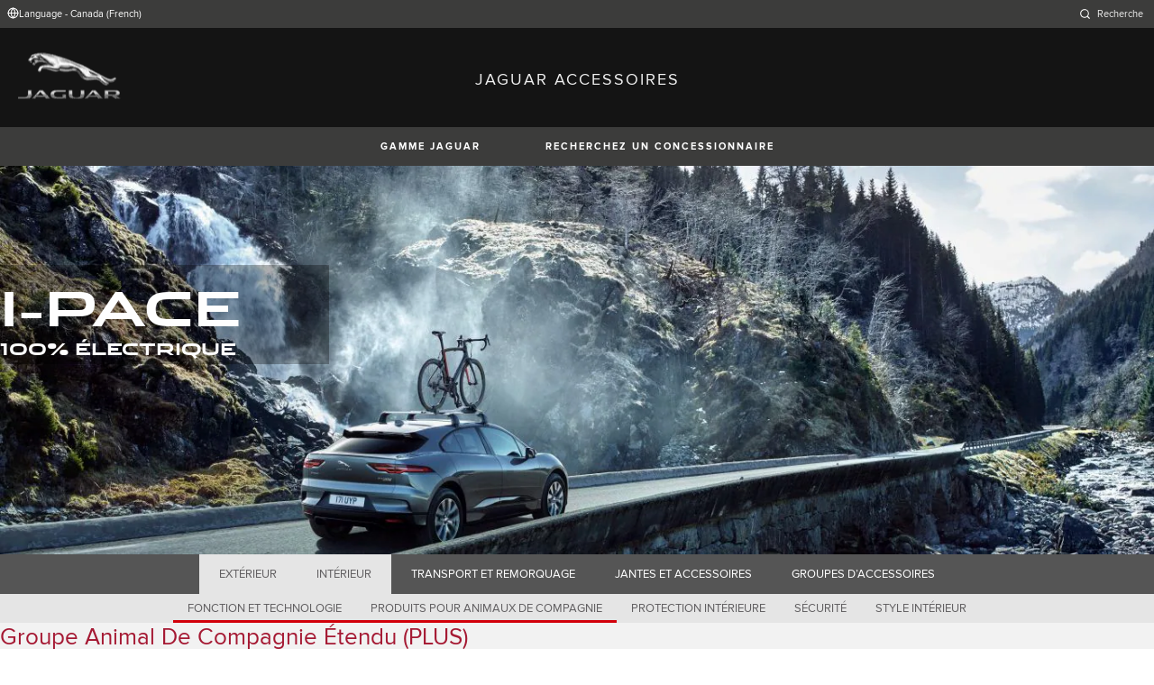

--- FILE ---
content_type: text/html; charset=utf-8
request_url: https://accessories.jaguar.com/ca/fr/i-pace/interior/pet-products/vple590pet02-extended-pet-pack-plus/
body_size: 6642
content:

<!doctype html>
<!-- My Little Comment -->
<!--[if lt IE 7]>      <html class="no-js lt-ie9 lt-ie8 lt-ie7 " lang="fr-ca"> <![endif]-->
<!--[if IE 7]>         <html class="no-js lt-ie9 lt-ie8 " lang="fr-ca"> <![endif]-->
<!--[if IE 8]>         <html class="no-js lt-ie9 " lang="fr-ca"> <![endif]-->
<!--[if gt IE 8]><!-->
<html class="no-js" lang="fr-ca">
<!--<![endif]-->
<head>
    <!-- Begin Google Tag Manager -->
    <script>
        (function (w, d, s, l, i) {
            w[l] = w[l] || [];
            w[l].push({
                'gtm.start':
                    new Date().getTime(),
                event: 'gtm.js'
            });
            var f = d.getElementsByTagName(s)[0],
                j = d.createElement(s),
                dl = l != 'dataLayer' ? '&l=' + l : '';
            j.async = true;
            j.src =
                '//www.googletagmanager.com/gtm.js?id=' + i + dl;
            f.parentNode.insertBefore(j, f);
        })(window, document, 'script', 'dataLayer', 'GTM-K8Z9D4F');
    </script>
    <!-- End Google Tag Manager -->
    <meta charset="utf-8" />
    <meta http-equiv="X-UA-Compatible" content="IE=edge,chrome=1" />
    <title>JAGUAR ACCESSOIRES - I-PACE - INTERIOR - PET PRODUCTS - Groupe Animal de compagnie &#xE9;tendu (PLUS)</title>
    <meta name="description" content="" />
    <meta name="viewport" content="width=device-width, initial-scale=1, maximum-scale=1">

    <meta property="og:title" content="" />
    <meta property="og:type" content="website" />
    <meta property="og:description" content="" />

    <meta name="twitter:card" content="summary_large_image" />
    <meta name="twitter:site" content="@Jaguar" />
    <meta name="twitter:creator" content="@Jaguar" />
    <meta name="twitter:title" content="" />
    <meta name="twitter:description" content="" />


    <meta charset="UTF-8">
    <meta name="viewport" content="width=device-width, initial-scale=1.0">
    <link rel="stylesheet" href="/front-end/assets/styles/index.jaguar.css?v=1.8.0.0">




                              <script>!function(a){var e="https://s.go-mpulse.net/boomerang/",t="addEventListener";if("False"=="True")a.BOOMR_config=a.BOOMR_config||{},a.BOOMR_config.PageParams=a.BOOMR_config.PageParams||{},a.BOOMR_config.PageParams.pci=!0,e="https://s2.go-mpulse.net/boomerang/";if(window.BOOMR_API_key="29DP7-QTFQP-G3XNC-5KWY2-54PZF",function(){function n(e){a.BOOMR_onload=e&&e.timeStamp||(new Date).getTime()}if(!a.BOOMR||!a.BOOMR.version&&!a.BOOMR.snippetExecuted){a.BOOMR=a.BOOMR||{},a.BOOMR.snippetExecuted=!0;var i,_,o,r=document.createElement("iframe");if(a[t])a[t]("load",n,!1);else if(a.attachEvent)a.attachEvent("onload",n);r.src="javascript:void(0)",r.title="",r.role="presentation",(r.frameElement||r).style.cssText="width:0;height:0;border:0;display:none;",o=document.getElementsByTagName("script")[0],o.parentNode.insertBefore(r,o);try{_=r.contentWindow.document}catch(O){i=document.domain,r.src="javascript:var d=document.open();d.domain='"+i+"';void(0);",_=r.contentWindow.document}_.open()._l=function(){var a=this.createElement("script");if(i)this.domain=i;a.id="boomr-if-as",a.src=e+"29DP7-QTFQP-G3XNC-5KWY2-54PZF",BOOMR_lstart=(new Date).getTime(),this.body.appendChild(a)},_.write("<bo"+'dy onload="document._l();">'),_.close()}}(),"".length>0)if(a&&"performance"in a&&a.performance&&"function"==typeof a.performance.setResourceTimingBufferSize)a.performance.setResourceTimingBufferSize();!function(){if(BOOMR=a.BOOMR||{},BOOMR.plugins=BOOMR.plugins||{},!BOOMR.plugins.AK){var e=""=="true"?1:0,t="",n="aokotbqxhzc2g2lvll3q-f-58c673902-clientnsv4-s.akamaihd.net",i="false"=="true"?2:1,_={"ak.v":"39","ak.cp":"885204","ak.ai":parseInt("564874",10),"ak.ol":"0","ak.cr":8,"ak.ipv":4,"ak.proto":"h2","ak.rid":"2db9c36","ak.r":47358,"ak.a2":e,"ak.m":"a","ak.n":"essl","ak.bpcip":"3.148.233.0","ak.cport":41594,"ak.gh":"23.208.24.231","ak.quicv":"","ak.tlsv":"tls1.3","ak.0rtt":"","ak.0rtt.ed":"","ak.csrc":"-","ak.acc":"","ak.t":"1769298679","ak.ak":"hOBiQwZUYzCg5VSAfCLimQ==ioNLnAmQh8/ADzT34nkQi/cNggvD6xbDnEMKT+laOfqQsOIkkqq410k/i/nQ0BViz41K1Vdmk56OmZ9xuWTGFS2QFGCOzvlzkMxuUJ8Woh7YCh6PzzCduMn5CB/5OmDyM/1wX1WvKyAJghy44lakresDnWlDtlgE0GbiaacjnFw49kUFJTXFaOsJRhbTCNSsuSHFFPbbqwn9ZF0EXKEOvpTxWJSHSKM/UQOSV5okAkKlqeHOBUaYTV/mzUhhcC/K4nfdmbpVc/SlPQfZtbMxErHgX5O7BQkeHatDR3aHvJc0UONGpnkdZDYTHKma+cy+dr7xPNwYtWjgS6vGAwVY44hYy4l8bvG8V1dqT5Q3Q37bSh5vAwwJnZAdQZZ5qdSaPdb+4TShTSWCzL0prmldzR6YWcEkmAbBffkzDqt1IFk=","ak.pv":"5","ak.dpoabenc":"","ak.tf":i};if(""!==t)_["ak.ruds"]=t;var o={i:!1,av:function(e){var t="http.initiator";if(e&&(!e[t]||"spa_hard"===e[t]))_["ak.feo"]=void 0!==a.aFeoApplied?1:0,BOOMR.addVar(_)},rv:function(){var a=["ak.bpcip","ak.cport","ak.cr","ak.csrc","ak.gh","ak.ipv","ak.m","ak.n","ak.ol","ak.proto","ak.quicv","ak.tlsv","ak.0rtt","ak.0rtt.ed","ak.r","ak.acc","ak.t","ak.tf"];BOOMR.removeVar(a)}};BOOMR.plugins.AK={akVars:_,akDNSPreFetchDomain:n,init:function(){if(!o.i){var a=BOOMR.subscribe;a("before_beacon",o.av,null,null),a("onbeacon",o.rv,null,null),o.i=!0}return this},is_complete:function(){return!0}}}}()}(window);</script></head>
<body class="jaguar" id="lang-fr" data-message-wishlist-added="">

<header>
    <a id="skip-navigation" href="#main-content">Skip Navigation</a>
    <section class="header-content">
        <section class="topbar">
            <nav class="utility">
                <ul class="language-dealer-tools">
                    <li class="language-select icon-switch icon-switch--persist">
                        <button type="button" data-visibility-toggle aria-expanded="false" aria-controls="header-market-selector" class="">
                            <span class="icon-switch__icon">
                                <svg xmlns="http://www.w3.org/2000/svg" class="icon-size--sm" viewBox="0 0 24 24" fill="none" stroke="currentColor" stroke-width="2" stroke-linecap="round" stroke-linejoin="round">
                                    <circle cx="12" cy="12" r="10" />
                                    <line x1="2" y1="12" x2="22" y2="12" />
                                    <path d="M12 2a15.3 15.3 0 0 1 4 10 15.3 15.3 0 0 1-4 10 15.3 15.3 0 0 1-4-10 15.3 15.3 0 0 1 4-10z" />
                                </svg>

                            </span>
                                <span class="icon-switch__text">Language - Canada (French) </span>
                        </button>
                    </li>

                    <li>
                            <form id="header-search-form" method="get" action="/ca/fr/search">
                                <label for="input-query">
                                    <svg xmlns="http://www.w3.org/2000/svg" class="icon-size--sm" viewBox="0 0 24 24" fill="none" stroke="currentColor" stroke-width="2" stroke-linecap="round" stroke-linejoin="round">
                                        <circle cx="11" cy="11" r="8" />
                                        <line x1="21" y1="21" x2="16.65" y2="16.65" />
                                    </svg>




                                    <span class="visuallyhidden">Enter a word or phrase with which to search the contents of the site</span>
                                    <input type="search" name="q" id="input-query" autocomplete="off" placeholder="Recherche">
                                </label>
                            </form>
                    </li>
                </ul>
            </nav>
        </section>


        <section class="market-selector closed" id="header-market-selector">
            <section class="container">
                <h2>Find Your Country</h2>

                <ul>
                        <li class=""><a href="/gl/en">International (English)</a></li>
                        <li class=""><a href="/au/en">Australia (English)</a></li>
                        <li class=""><a href="/at/de">Austria (German)</a></li>
                        <li class=""><a href="/be/fr">Belgium (French)</a></li>
                        <li class=""><a href="/be/nl">Belgium (Dutch)</a></li>
                        <li class=""><a href="/br/pt">Brazil (Portuguese)</a></li>
                        <li class=""><a href="/ca/en">Canada (English)</a></li>
                        <li class=""><a href="/ca/fr">Canada (French)</a></li>
                        <li class=""><a href="/cn/zh">China (Chinese)</a></li>
                        <li class=""><a href="/cz/cs">Czech Republic (Czech)</a></li>
                        <li class=""><a href="/fr/fr">France (French)</a></li>
                        <li class=""><a href="/de/de">Germany (German)</a></li>
                        <li class=""><a href="/in/en">India (English)</a></li>
                        <li class=""><a href="/ie/en">Ireland (English)</a></li>
                        <li class=""><a href="/it/it">Italy (Italian)</a></li>
                        <li class=""><a href="/jp/ja">Japan (Japanese)</a></li>
                        <li class=""><a href="/ko/ko">Korea (Korea)</a></li>
                        <li class=""><a href="/me/en">MENA (English)</a></li>
                        <li class=""><a href="/mx/es">Mexico (Spanish)</a></li>
                        <li class=""><a href="/nl/nl">Netherlands (Dutch)</a></li>
                        <li class=""><a href="/pl/pl">Poland (Polish)</a></li>
                        <li class=""><a href="/pt/pt">Portugal (Portuguese)</a></li>
                        <li class=""><a href="/ro/ro">Romania (Romania)</a></li>
                        <li class=""><a href="/za/en">South Africa (English)</a></li>
                        <li class=""><a href="/es/es">Spain (Spanish)</a></li>
                        <li class=""><a href="/ch/de">Switzerland (German)</a></li>
                        <li class=""><a href="/ch/fr">Switzerland (French)</a></li>
                        <li class=""><a href="/ch/it">Switzerland (Italian)</a></li>
                        <li class=""><a href="/gb/en">United Kingdom (English)</a></li>
                        <li class=""><a href="/us/en">USA (English)</a></li>
                </ul>
            </section>
        </section>


        <section class="container">
            <a href="/" class="logo">
                <img src="/front-end/assets/img/logo-jaguar.png" alt="Jaguar">
            </a>
            <h1>JAGUAR ACCESSOIRES</h1>
        </section>
    </section>
        <section class="header-nav">

            <nav class="primary">
                <ul>

                    <li><button type="button" class="btn" data-visibility-toggle aria-expanded="false" aria-controls="header-carousel--jaguar-range">Gamme Jaguar</button></li>
                        <li>
                            <button type="button" data-link-external data-target="https://www.jaguar.ca/fr/retailer-locator/index.html" class="btn">Recherchez un Concessionnaire</button>
                        </li>
                </ul>
                <aside class="confirm-modal" data-dismiss-target aria-label="important information" aria-modal="true" role="dialog">
                    <h2>INFORMATION IMPORTANTE</h2>
                    <p><p>Vous êtes sur le point de quitter Jaguar.com. Veuillez noter que Jaguar ne saurait être tenue responsable des contenus et de leur validité hors de son propre domaine. Veuillez cliquer sur Accepter pour poursuivre, ou sur Rejeter pour refermer cette fenêtre.</p></p>

                    <div class="buttons-container">
                        <button type="button" data-dismiss-trigger>REJETER</button>
                        <a href>ACCEPTER</a>
                    </div>

                    <button type="button" aria-label="close the modal" class="dismiss" data-dismiss-trigger></button>
                </aside>
            </nav>

            <section class="carousel closed" id="header-carousel--jaguar-range">
                <div class="carousel__controls">
                    <button class="chevron-left" type="button" id="header-carousel--landrover-range--prev" aria-label="scroll the carousel to see what's next">
                        <div></div>
                    </button>
                    <button class="chevron-right" type="button" id="header-carousel--landrover-range--next" aria-label="scroll the carousel to see what's before">
                        <div></div>
                    </button>
                </div>

                <ul>
                        <li>
                            <a href="/ca/fr/i-pace">
                                <img src="/media/1049/model_i-pace.jpg" alt="I-PACE">
                                <p>I-PACE</p>
                            </a>
                        </li>
                        <li>
                            <a href="/ca/fr/e-pace">
                                <img src="/media/1046/model_e-pace.jpg" alt="E-PACE">
                                <p>E-PACE</p>
                            </a>
                        </li>
                        <li>
                            <a href="/ca/fr/f-pace">
                                <img src="/media/1047/model_f-pace.jpg" alt="F-PACE">
                                <p>F-PACE</p>
                            </a>
                        </li>
                        <li>
                            <a href="/ca/fr/xe">
                                <img src="/media/1051/model_xe.jpg" alt="XE">
                                <p>XE</p>
                            </a>
                        </li>
                        <li>
                            <a href="/ca/fr/xf">
                                <img src="/media/1052/model_xf.jpg" alt="XF">
                                <p>XF</p>
                            </a>
                        </li>
                        <li>
                            <a href="/ca/fr/xj">
                                <img src="/media/1055/model_xj.jpg" alt="XJ">
                                <p>XJ</p>
                            </a>
                        </li>
                        <li>
                            <a href="/ca/fr/f-type">
                                <img src="/media/1048/thumbnail.png" alt="F-TYPE">
                                <p>F-TYPE</p>
                            </a>
                        </li>
                        <li>
                            <a href="/ca/fr/xk">
                                <img src="/media/1057/model_xk.jpg" alt="XK">
                                <p>XK</p>
                            </a>
                        </li>
                        <li>
                            <a href="/ca/fr/xf-2007-2015">
                                <img src="/media/1053/model_xf_-2007-2015.jpg" alt="XF (2007-2015)">
                                <p>XF (2007-2015)</p>
                            </a>
                        </li>

                </ul>
            </section>


        </section>
</header>

    <main id="main-content">
    
    <section class="banner-carousel">
        <ol class="banner-carousel__slides">
            <li class="slide" id="slide-1">
                


<div class="image-container">

            <img src="/media/1079/i-pace_desktop.jpg" alt="">
</div>

<div class="text-container">
    <div class="title-container">
        <h2>I-Pace</h2>
        <h3>100% &#xC9;LECTRIQUE</h3>
    </div>
        <div class="actions">
        </div>
</div>



            </li>
        </ol>
        <ol class="pagination"></ol>
    </section>

<section class="tabs ">
    <div id="tab-section"></div>
    <nav>
            <ul role="tablist" aria-label="top level tabs" class="tabs__main">
                    <li role="tab" aria-selected="false">
                        <a href="/ca/fr/i-pace/exterior/#tab-section">EXT&#xC9;RIEUR</a>
                    </li>
                    <li role="tab" aria-selected="true">
                        <a href="/ca/fr/i-pace/interior/#tab-section">INT&#xC9;RIEUR</a>
                    </li>
                    <li role="tab" aria-selected="false">
                        <a href="/ca/fr/i-pace/carrying-towing/#tab-section">TRANSPORT ET REMORQUAGE</a>
                    </li>
                    <li role="tab" aria-selected="false">
                        <a href="/ca/fr/i-pace/wheels-wheel-accessories/#tab-section">JANTES ET ACCESSOIRES</a>
                    </li>
                    <li role="tab" aria-selected="false">
                        <a href="/ca/fr/i-pace/accessory-packs/#tab-section">GROUPES D&#x2019;ACCESSOIRES</a>
                    </li>
            </ul>


        <ul role="tablist" aria-label="secondary tabs" class="tabs__secondary">
                    <li role="tab" aria-selected="false">
                        <a href="/ca/fr/i-pace/interior/function-technology/#tab-section">FONCTION ET TECHNOLOGIE</a>
                    </li>
                    <li role="tab" aria-selected="true">
                        <a href="/ca/fr/i-pace/interior/pet-products/#tab-section">PRODUITS POUR ANIMAUX DE COMPAGNIE</a>
                    </li>
                    <li role="tab" aria-selected="false">
                        <a href="/ca/fr/i-pace/interior/interior-protection/#tab-section">PROTECTION INT&#xC9;RIEURE</a>
                    </li>
                    <li role="tab" aria-selected="false">
                        <a href="/ca/fr/i-pace/interior/safety/#tab-section">S&#xC9;CURIT&#xC9;</a>
                    </li>
                    <li role="tab" aria-selected="false">
                        <a href="/ca/fr/i-pace/interior/interior-styling/#tab-section">STYLE INT&#xC9;RIEUR</a>
                    </li>
        </ul>
        <div class="tabs__secondary-controls">
            <button type="button" class="btn prev chevron-left" aria-label="click to go to the previous item in the list"><div></div></button>
            <button type="button" class="btn next chevron-right" aria-label="click to go to the next item in the list"><div></div></button>
        </div>
    </nav>
</section>

    <section class="content-block bg:color-off-white">
        <a class="print-cta print-block print-only" href="#">Plus de Jaguar Accessories</a>
        <div class="title-container">
            <h1>Groupe Animal de compagnie &#xE9;tendu (PLUS)</h1>
        </div>

        <section class="part-summary">
            <div class="media">
                <div class="image-container">
                        <img src="/catalog-assets/jaguar/placeholder.jpg" alt="Groupe Animal de compagnie &#xE9;tendu (PLUS)">
                </div>
            </div>

            <div class="text-container">

                    <p>
                        Le Groupe Animal de compagnie vous permet de transporter vos animaux de compagnie sans effort, en vous assurant que tout ce dont vous avez besoin est à portée de main pour transporter vos animaux en tout confort. Il combine le transporteur pliable pour animaux de compagnie, le système de rinçage portable, le bol d'eau résistant aux déversements et la doublure matelassée de l'espace de chargement. La cage de transport pliable offre un environnement sûr et confortable pour le transport d'animaux domestiques. Le système de rinçage portable offre une solution pratique pour laver les animaux avant de les charger ou de rincer d'autres équipements, des vélos aux combinaisons de plongée. Conçu pour être utilisé à l'extérieur du véhicule. Le bol d'eau résistant aux déversements fournit une solution pratique pour une utilisation en transit ou à l'extérieur du véhicule, le bol d'eau résistant aux déversements incorpore une caractéristique de conception intelligente qui redirige l'eau vers le centre du bol lorsque l'eau est perturbée. La doublure matelassée de l'espace de chargement protège toutes les zones moquettées de l'espace de chargement, y compris le plancher, les dossiers des sièges de la deuxième rangée et les parois latérales de l'espace de chargement. La solution parfaite pour les propriétaires qui transportent régulièrement des chiens ou d'autres animaux de compagnie dans l'espace de chargement de leur véhicule.<br /><br />Caractéristiques et avantages :<br /><br />- Le sac de transport pliable pour animaux est fabriqué en nylon 600D durable avec un cadre métallique léger.<br />- Le système de rinçage portable offre un débit d'eau continu d'au moins deux minutes.<br />- Le bol d'eau résistant aux déversements a une capacité de 350 ml et est doté d'une base en caoutchouc antidérapante et d'une sangle de retenue.<br />La doublure matelassée de l'espace de chargement est fabriquée en tissu matelassé doux, avec une base en caoutchouc intégrée.
                    </p>

                    <p class="code"><strong>Price:&nbsp;</strong>$2,027.87</p>
                <p class="code"><strong>R&#xE9;f&#xE9;rence:&nbsp;</strong>VPLE590PET02</p>



                <ul class="part-summary__actions">
                        <li id="retailer">
                            <a class="icon-button"
                               href="https://www.jaguar.ca/fr/retailer-locator/index.html" target="_blank">
                                <div class="icon-container">
                                    <svg xmlns="http://www.w3.org/2000/svg" class="icon-size--sm" viewBox="0 0 24 24" fill="none" stroke="currentColor" stroke-width="2" stroke-linecap="round" stroke-linejoin="round">
                                        <path d="M21 10c0 7-9 13-9 13s-9-6-9-13a9 9 0 0 1 18 0z" />
                                        <circle cx="12" cy="10" r="3" />
                                    </svg>
                                </div>
                                Recherchez un Concessionnaire
                            </a>
                        </li>


                    <li id="print">
                        <button type="button" class="icon-button">
                            <div class="icon-container">
                                <svg xmlns="http://www.w3.org/2000/svg" class="icon-size--sm" viewBox="0 0 24 24" fill="none" stroke="currentColor" stroke-width="2" stroke-linecap="round" stroke-linejoin="round">
                                    <polyline points="6 9 6 2 18 2 18 9" />
                                    <path d="M6 18H4a2 2 0 0 1-2-2v-5a2 2 0 0 1 2-2h16a2 2 0 0 1 2 2v5a2 2 0 0 1-2 2h-2" />
                                    <rect x="6" y="14" width="12" height="8" />
                                </svg>
                            </div>
                            Imprimer
                        </button>
                    </li>
                </ul>
            </div>

        </section>

    </section>

<!-- /ca/fr/i-pace/interior/pet-products/vple590pet02-extended-pet-pack-plus/ -->
    </main>
    
<footer>
    <section class="container">
            <section class="footer-nav">
                <nav>

                    <ul>
                            <li><a href="https://www.jaguar.ca/fr/cyber-incident-faqs.html" target="_blank">INCIDENT INFORMATIQUE</a></li>
                            <li>
                                <div id="teconsent"></div>
                                <div id="consent_blackbar"></div>
                            </li>
                    </ul>
                </nav>
            </section>
        <section class="footer-content">

                <img src="/front-end/assets/img/logo-text-jaguar.png" alt="The text 'Jaguar' in a bespoke font">

                <p class="copyright">&copy; Jaguar Land Rover Canada ULC 2024</p>

            <p class="blurb">
            </p>

                <p><p>Registered Office: Abbey Road, Whitley, Coventry CV3 4LF<br />Registered in England No: 1672070</p></p>

        </section>
    </section>

</footer>


    <script type="module" defer src="/front-end/assets/scripts/main.js?v=1.8.1.0"></script>
</body>
</html>